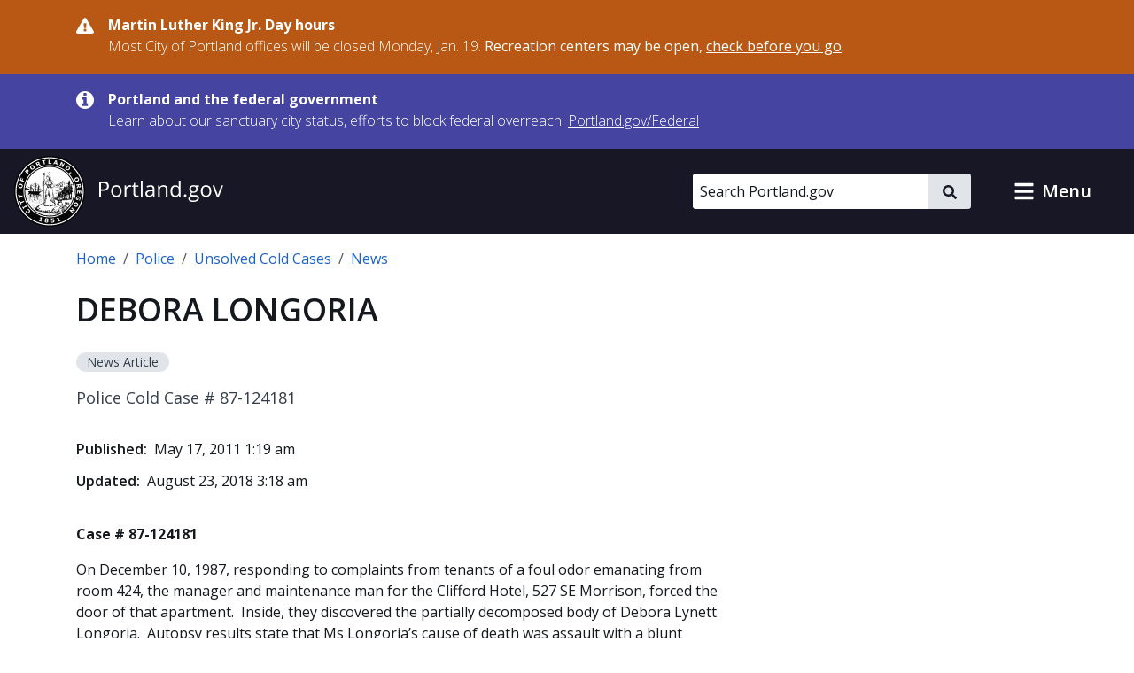

--- FILE ---
content_type: text/html; charset=UTF-8
request_url: https://www.portland.gov/police/cold-cases/news/2011/5/17/debora-longoria
body_size: 16545
content:
<!DOCTYPE html>
<html lang="en" dir="ltr" prefix="og: https://ogp.me/ns#">
  <head>
    <meta charset="utf-8" />
<noscript><style>form.antibot * :not(.antibot-message) { display: none !important; }</style>
</noscript><meta name="description" content="Police Cold Case # 87-124181" />
<meta name="geo.placename" content="Portland" />
<meta name="geo.position" content="45.515012;-122.679096" />
<meta name="geo.region" content="US-OR" />
<link rel="canonical" href="https://www.portland.gov/police/cold-cases/news/2011/5/17/debora-longoria" />
<meta property="og:site_name" content="Portland.gov" />
<meta property="og:type" content="article" />
<meta property="og:url" content="https://www.portland.gov/police/cold-cases/news/2011/5/17/debora-longoria" />
<meta property="og:title" content="DEBORA LONGORIA" />
<meta property="og:description" content="Police Cold Case # 87-124181" />
<meta property="article:published_time" content="2011-05-17T01:19:00-0700" />
<meta property="article:modified_time" content="2024-09-22T01:58:28-0700" />
<meta name="twitter:card" content="summary_large_image" />
<meta name="twitter:description" content="Police Cold Case # 87-124181" />
<meta name="twitter:title" content="DEBORA LONGORIA" />
<meta name="MobileOptimized" content="width" />
<meta name="HandheldFriendly" content="true" />
<meta name="viewport" content="width=device-width, initial-scale=1.0" />
<link rel="alternate" hreflang="x-default" href="https://www.portland.gov/police/cold-cases/news/2011/5/17/debora-longoria" />
<link rel="icon" href="/themes/custom/cloudy/favicon.ico" type="image/vnd.microsoft.icon" />
<link rel="alternate" hreflang="en" href="https://www.portland.gov/police/cold-cases/news/2011/5/17/debora-longoria" />

    <title>DEBORA LONGORIA | Portland.gov</title>
    <link rel="preconnect" href="https://fonts.googleapis.com">
    <link rel="preconnect" href="https://fonts.gstatic.com" crossorigin>
    <link href="https://fonts.googleapis.com/css2?family=Open+Sans:ital,wght@0,300..800;1,300..800&display=swap" rel="stylesheet">
    <link rel="stylesheet" media="all" href="/sites/default/files/css/css_ktVsPZbRaL-DDA0RvTl2yZ1jWf51x1pQCSSOp_5LUqQ.css?delta=0&amp;language=en&amp;theme=cloudy&amp;include=eJx1jVEOAiEMRC9EtkciXZgobtkSCiqeXlzN_vnTmfcyScOGmJpWzyFojUl3OtvHwSytAm9tCFwQNhu0sp09zwVfYJO1x0HHcJJW0K41s6QXHJ5N0r5RrL2wLD90Bq7h6rkkz71p0FwEDfTHOxvWkL__p_Y3oxnunvAwOu6SNXbBG_ZBVQM" />
<link rel="stylesheet" media="all" href="/sites/default/files/css/css_qlHQfxkRZDl0lRNrqiOc7W8jfznMTMHZ_emrMwldHGY.css?delta=1&amp;language=en&amp;theme=cloudy&amp;include=eJx1jVEOAiEMRC9EtkciXZgobtkSCiqeXlzN_vnTmfcyScOGmJpWzyFojUl3OtvHwSytAm9tCFwQNhu0sp09zwVfYJO1x0HHcJJW0K41s6QXHJ5N0r5RrL2wLD90Bq7h6rkkz71p0FwEDfTHOxvWkL__p_Y3oxnunvAwOu6SNXbBG_ZBVQM" />

          
    <script type="application/json" data-drupal-selector="drupal-settings-json">{"path":{"baseUrl":"\/","pathPrefix":"","currentPath":"node\/43064","currentPathIsAdmin":false,"isFront":false,"currentLanguage":"en","currentQuery":{"destination":"\/police\/cold-cases\/news\/2011\/5\/17\/debora-longoria"}},"pluralDelimiter":"\u0003","suppressDeprecationErrors":true,"gtag":{"tagId":"","consentMode":false,"otherIds":[],"events":[],"additionalConfigInfo":[]},"ajaxPageState":{"libraries":"[base64]","theme":"cloudy","theme_token":null},"ajaxTrustedUrl":{"\/search":true},"gtm":{"tagId":null,"settings":{"data_layer":"dataLayer","include_classes":false,"allowlist_classes":"google\nnonGooglePixels\nnonGoogleScripts\nnonGoogleIframes","blocklist_classes":"customScripts\ncustomPixels","include_environment":true,"environment_id":"env-1","environment_token":"gX0sWBBfUHwzWER-y90CyQ"},"tagIds":["GTM-5DGTRSB"]},"admin_dialogs":{"paths":{"\/admin\/config\/system\/actions\/configure\/*":{"class":["use-ajax"],"data-dialog-type":"modal","data-dialog-options":"{\u0022width\u0022:\u0022550\u0022}"},"\/admin\/config\/search\/redirect\/add*":{"class":["use-ajax"],"data-dialog-type":"modal","data-dialog-options":"{\u0022width\u0022:\u0022650\u0022}"},"\/admin\/config\/user-interface\/admin-toolbar*":{"class":["use-ajax"],"data-dialog-type":"modal","data-dialog-options":"{\u0022width\u0022:\u0022550\u0022}"},"\/aggregator\/sources\/add*":{"class":["use-ajax"],"data-dialog-type":"modal","data-dialog-options":"{\u0022width\u0022:\u0022550\u0022}"},"\/aggregator\/sources\/*\/delete*":{"class":["use-ajax"],"data-dialog-type":"modal","data-dialog-options":"{\u0022width\u0022:\u0022550\u0022}"},"\/admin\/config\/services\/aggregator\/settings*":{"class":["use-ajax"],"data-dialog-type":"modal","data-dialog-options":"{\u0022width\u0022:\u0022550\u0022}"},"*\/admin\/config\/content\/paragraphs*":{"class":["use-ajax"],"data-dialog-type":"modal","data-dialog-options":"{\u0022width\u0022:\u0022550\u0022}"},"\/admin\/config\/services\/aggregator\/delete\/*":{"class":["use-ajax"],"data-dialog-type":"modal","data-dialog-options":"{\u0022width\u0022:\u0022550\u0022}"},"\/admin\/config\/system\/delete-orphans*":{"class":["use-ajax"],"data-dialog-type":"modal","data-dialog-options":"{\u0022width\u0022:\u0022550\u0022}"},"\/admin\/config\/development\/settings*":{"class":["use-ajax"],"data-dialog-type":"modal","data-dialog-options":"{\u0022width\u0022:\u0022550\u0022}"},"\/aggregator\/sources\/*\/configure*":{"class":["use-ajax"],"data-dialog-type":"modal","data-dialog-options":"{\u0022width\u0022:\u0022550\u0022}"},"\/comment\/*\/edit*":{"class":["use-ajax"],"data-dialog-type":"modal","data-dialog-options":"{\u0022width\u0022:\u0022550\u0022}"},"\/admin\/config\/search\/simplesitemap\/variants*":{"class":["use-ajax"],"data-dialog-type":"modal","data-dialog-options":"{\u0022width\u0022:\u0022550\u0022}"},"\/admin\/config\/search\/simplesitemap\/types\/*":{"class":["use-ajax"],"data-dialog-type":"modal","data-dialog-options":"{\u0022width\u0022:\u0022550\u0022}"},"\/admin\/config\/system\/file-resup-settings*":{"class":["use-ajax"],"data-dialog-type":"modal","data-dialog-options":"{\u0022width\u0022:\u0022550\u0022}"},"\/admin\/config\/media\/image_effects*":{"class":["use-ajax"],"data-dialog-type":"modal","data-dialog-options":"{\u0022width\u0022:\u0022550\u0022}"},"\/admin\/config\/media\/image-styles\/manage\/*\/effects\/*":{"class":["use-ajax"],"data-dialog-type":"modal","data-dialog-options":"{\u0022width\u0022:\u0022550\u0022}"},"\/admin\/config\/media\/media_file_delete\/settings*":{"class":["use-ajax"],"data-dialog-type":"modal","data-dialog-options":"{\u0022width\u0022:\u0022550\u0022}"},"\/admin\/config\/media\/media-library*":{"class":["use-ajax"],"data-dialog-type":"modal","data-dialog-options":"{\u0022width\u0022:\u0022550\u0022}"},"*\/admin\/config\/services\/rss-publishing*":{"class":["use-ajax"],"data-dialog-type":"modal","data-dialog-options":"{\u0022width\u0022:\u0022550\u0022}"},"*\/admin\/config\/development\/maintenance*":{"class":["use-ajax"],"data-dialog-type":"modal","data-dialog-options":"{\u0022width\u0022:\u0022550\u0022}"},"*\/admin\/modules\/install*":{"class":["use-ajax"],"data-dialog-type":"modal","data-dialog-options":"{\u0022width\u0022:\u0022550\u0022}"},"*\/admin\/theme\/install*":{"class":["use-ajax"],"data-dialog-type":"modal","data-dialog-options":"{\u0022width\u0022:\u0022550\u0022}"},"*\/admin\/config\/development\/logging*":{"class":["use-ajax"],"data-dialog-type":"modal","data-dialog-options":"{\u0022width\u0022:\u0022550\u0022}"},"*\/admin\/config\/regional\/settings*":{"class":["use-ajax"],"data-dialog-type":"modal","data-dialog-options":"{\u0022width\u0022:\u0022550\u0022}"},"*\/admin\/config\/media\/media-settings*":{"class":["use-ajax"],"data-dialog-type":"modal","data-dialog-options":"{\u0022width\u0022:\u0022550\u0022}"},"*\/admin\/config\/media\/image-toolkit*":{"class":["use-ajax"],"data-dialog-type":"modal","data-dialog-options":"{\u0022width\u0022:\u0022550\u0022}"},"\/admin\/config\/services\/rest\/resource\/*\/edit":{"class":["use-ajax"],"data-dialog-type":"modal","data-dialog-options":"{\u0022width\u0022:\u0022550\u0022}"},"\/admin\/config\/user-interface\/shortcut\/link\/*":{"class":["use-ajax"],"data-dialog-type":"modal","data-dialog-options":"{\u0022width\u0022:\u0022550\u0022}"}},"selectors":{"a.media-library-item__remove":{"class":["use-ajax"],"data-dialog-type":"modal","data-dialog-options":"{\u0022width\u0022:\u0022550\u0022}"},"#menu-overview li.edit a":{"class":["use-ajax"],"data-dialog-type":"modal","data-dialog-options":"{\u0022width\u0022:\u0022650\u0022}"},".node-revision-table .revert a":{"class":["use-ajax"],"data-dialog-type":"modal","data-dialog-options":"{\u0022width\u0022:\u0022550\u0022}"},".node-revision-table .delete a":{"class":["use-ajax"],"data-dialog-type":"modal","data-dialog-options":"{\u0022width\u0022:\u0022550\u0022}"}}},"dataLayer":{"defaultLang":"en","languages":{"en":{"id":"en","name":"English","direction":"ltr","weight":0},"es":{"id":"es","name":"Spanish","direction":"ltr","weight":1},"vi":{"id":"vi","name":"Vietnamese","direction":"ltr","weight":2},"zh-hans":{"id":"zh-hans","name":"Chinese","direction":"ltr","weight":3},"ru":{"id":"ru","name":"Russian","direction":"ltr","weight":4},"uk":{"id":"uk","name":"Ukrainian","direction":"ltr","weight":5},"ro":{"id":"ro","name":"Romanian","direction":"ltr","weight":6},"ne":{"id":"ne","name":"Nepali","direction":"ltr","weight":7},"ja":{"id":"ja","name":"Japanese","direction":"ltr","weight":8},"ko":{"id":"ko","name":"Korean","direction":"ltr","weight":9},"fil":{"id":"fil","name":"Filipino\/Tagalog","direction":"ltr","weight":10},"lo":{"id":"lo","name":"Lao","direction":"ltr","weight":11},"ar":{"id":"ar","name":"Arabic","direction":"rtl","weight":12},"km":{"id":"km","name":"Khmer","direction":"ltr","weight":13},"so":{"id":"so","name":"Somali","direction":"ltr","weight":14},"chk":{"id":"chk","name":"Chuukese","direction":"ltr","weight":15}}},"data":{"extlink":{"extTarget":false,"extTargetAppendNewWindowDisplay":false,"extTargetAppendNewWindowLabel":"(opens in a new window)","extTargetNoOverride":false,"extNofollow":false,"extTitleNoOverride":true,"extNoreferrer":false,"extFollowNoOverride":false,"extClass":"ext","extLabel":"(link is external)","extImgClass":false,"extSubdomains":true,"extExclude":"","extInclude":"","extCssExclude":"#toolbar-administration, .field--name-field-facebook, .field--name-field-twitter, .field--name-field-instagram, .field--name-field-youtube, .field--name-field-linkedin, .field--name-field-nextdoor, .cloudy-global-menu, .block-cloudy-main-menu","extCssInclude":"","extCssExplicit":"","extAlert":false,"extAlertText":"This link will take you to an external web site. We are not responsible for their content.","extHideIcons":false,"mailtoClass":"0","telClass":"0","mailtoLabel":"(link sends email)","telLabel":"(link is a phone number)","extUseFontAwesome":true,"extIconPlacement":"append","extPreventOrphan":false,"extFaLinkClasses":"fa fa-external-link-alt","extFaMailtoClasses":"fa fa-envelope-o","extAdditionalLinkClasses":"","extAdditionalMailtoClasses":"","extAdditionalTelClasses":"","extFaTelClasses":"fa fa-phone","allowedDomains":["portland.gov","www.portland.gov","portlandoregon.gov","www.portlandoregon.gov","efiles.portlandoregon.gov","portlandmaps.com","www.portlandmaps.com","www.governmentjobs.com"],"extExcludeNoreferrer":""}},"ckeditorAccordion":{"accordionStyle":{"collapseAll":0,"keepRowsOpen":1,"animateAccordionOpenAndClose":0,"openTabsWithHash":0,"allowHtmlInTitles":0}},"toc_js":{"toc-js-node-43064":{"back_to_top_label":"Back to top","back_to_toc_label":"Back to ToC"}},"search_api_autocomplete":{"search_portland_gov":{"delay":500,"auto_submit":true,"min_length":3}},"ajax":[],"user":{"uid":0,"permissionsHash":"26310960ab48ebc1428a5039eca0fa6858b2d62b81890b0e331401037acea6cf"}}</script>
<script src="/sites/default/files/js/js_BbgwyQUZs1ajoHExcJa6PH6vuf3Xo6QLWuENj1c4qEg.js?scope=header&amp;delta=0&amp;language=en&amp;theme=cloudy&amp;include=[base64]"></script>
<script src="/modules/contrib/google_tag/js/gtag.js?t8ijp8"></script>
<script src="/modules/contrib/google_tag/js/gtm.js?t8ijp8"></script>

    <script>
        /*to prevent Firefox FOUC, this must be here*/
        let FF_FOUC_FIX;
    </script>
  </head>
  <body class="group-page cold cases path-node page-node-type-news">
        <a href="#main-content" class="visually-hidden-focusable skip-link">
      Skip to main content
    </a>
    <noscript><iframe src="https://www.googletagmanager.com/ns.html?id=GTM-5DGTRSB&gtm_auth=gX0sWBBfUHwzWER-y90CyQ&gtm_preview=env-1&gtm_cookies_win=x"
                  height="0" width="0" style="display:none;visibility:hidden"></iframe></noscript>

      <div class="dialog-off-canvas-main-canvas" data-off-canvas-main-canvas>
      

  
      <div class="region region-pre-header">
      <div class="views-element-container block block-views block-views-blockalerts-block-1" id="block-cloudy-views-block-alerts-block-1" data-block-plugin-id="views_block:alerts-block_1">
  
    
      <div class="content">
      <div><div class="skip-editoria11y-check view view-alerts view-id-alerts view-display-id-block_1 js-view-dom-id-f63b0e1adec6d4c5719c24d5b305966e3a840bc69e92a3828c2d5cf8c59fa989">
  
    
      
      <div class="view-content">
              <div class="views-row">
        

<div class="cloudy-alert alert--warning"
   data-nid="24150"
         data-changed="1768263147"
      >
  <div class="container">
    <div class="cloudy-alert__wrapper">
        <span class="icon icon--size-s"><svg id="icon-danger" role="img" xmlns="http://www.w3.org/2000/svg" viewBox="0 0 16 14.2" width="16" height="14.2"><title>danger</title><path fill="currentColor" d="M15.8 12.2c.5.9-.1 2-1.2 2H1.3c-1 0-1.7-1.1-1.2-2L6.8.7c.5-.9 1.8-.9 2.3 0l6.7 11.5zM8 9.8c-.7 0-1.3.6-1.3 1.3s.6 1.3 1.3 1.3 1.3-.6 1.3-1.3S8.7 9.8 8 9.8zM6.8 5.2 7 9c0 .2.2.3.3.3h1.3c.3 0 .4-.1.4-.3l.2-3.8c0-.2-.1-.4-.3-.4H7.1c-.2.1-.3.2-.3.4z" /></svg></span>
      <div class="cloudy-alert__wrapper-inner">
        <div class="cloudy-alert__title fw-bold"><span class="field field--name-title field--type-string field--label-hidden">Martin Luther King Jr. Day hours</span>
</div><div class="cloudy-alert__body">



<div class="clearfix text-formatted field field--label-hidden field--name-field-alert-text field--type-text-long ck-content"><div class="field__item"><p>Most City of Portland offices will be closed Monday, Jan. 19. <strong>Recreation centers may be open, </strong><a href="https://www.portland.gov/parks/recreation/events/2026/1/19/martin-luther-king-jr-day-open-hours" data-entity-type="external"><strong>check before you go</strong></a><strong>.</strong></p></div></div></div>
              </div>
    </div>
  </div>
</div>

    </div>
          <div class="views-row">
        

<div class="cloudy-alert alert--info"
   data-nid="49539"
         data-changed="1768161096"
      >
  <div class="container">
    <div class="cloudy-alert__wrapper">
        <span class="icon icon--size-s"><svg id="icon-information" role="img" xmlns="http://www.w3.org/2000/svg" viewBox="0 0 16 16" width="16" height="16"><title>information</title><path fill="currentColor" d="M10.6667 13C10.6667 13.1875 10.5208 13.3333 10.3333 13.3333H5.66667C5.47917 13.3333 5.33333 13.1875 5.33333 13V11.3333C5.33333 11.1458 5.47917 11 5.66667 11H6.66667V7.66667H5.66667C5.47917 7.66667 5.33333 7.52083 5.33333 7.33333V5.66667C5.33333 5.47917 5.47917 5.33333 5.66667 5.33333H9C9.1875 5.33333 9.33333 5.47917 9.33333 5.66667V11H10.3333C10.5208 11 10.6667 11.1458 10.6667 11.3333V13ZM9.33333 3.66667C9.33333 3.85417 9.1875 4 9 4H7C6.8125 4 6.66667 3.85417 6.66667 3.66667V2C6.66667 1.8125 6.8125 1.66667 7 1.66667H9C9.1875 1.66667 9.33333 1.8125 9.33333 2V3.66667ZM16 8C16 3.58333 12.4167 0 8 0C3.58333 0 0 3.58333 0 8C0 12.4167 3.58333 16 8 16C12.4167 16 16 12.4167 16 8Z" /></svg></span>
      <div class="cloudy-alert__wrapper-inner">
        <div class="cloudy-alert__title fw-bold"><span class="field field--name-title field--type-string field--label-hidden">Portland and the federal government</span>
</div><div class="cloudy-alert__body">



<div class="clearfix text-formatted field field--label-hidden field--name-field-alert-text field--type-text-long ck-content"><div class="field__item"><p><span>Learn about our sanctuary city status, efforts to block federal overreach:&nbsp;</span><a href="https://www.portland.gov/federal" id="menur1ghp" rel="noreferrer noopener" title="https://www.portland.gov/federal"><span>Portland.gov/Federal</span></a></p></div></div></div>
              </div>
    </div>
  </div>
</div>

    </div>
  
    </div>
  
          </div>
</div>

    </div>
  </div>

    </div>
  

  <header role="banner" id="header" class="cloudy-header" aria-label="Site header">
    <div
      class="cloudy-header__wrapper d-flex justify-content-between align-items-center flex-wrap px-0">
            
      <div class="region region-header cloudy-header__logo-wrapper">
        <a href="/" class="align-self-center" aria-label="Portland.gov home" title="Portland.gov home" rel="home">
          <picture>
        <source media="(max-width: 767.98px)"
            srcset="/themes/custom/cloudy/images/brand/seal-logo-mobile.png,
            /themes/custom/cloudy/images/brand/seal-logo-mobile-2x.png 2x,
            /themes/custom/cloudy/images/brand/seal-logo-mobile-3x.png 3x" />
        <source media="(min-width: 768px)"
            srcset="/themes/custom/cloudy/images/brand/seal-logo.png,
            /themes/custom/cloudy/images/brand/seal-logo-2x.png 2x,
            /themes/custom/cloudy/images/brand/seal-logo-3x.png 3x" />
        <img src="/themes/custom/cloudy/images/brand/seal-logo.png"
            width="236"
            height="80"
            alt=""
            class="img-fluid" />
      </picture>
        
  </a>

    </div>
  

      
                            
        <button type="button" data-bs-toggle="collapse" aria-expanded="false" role="button" data-bs-target="#cloudy-search" aria-controls="cloudy-search" aria-label="toggle site search" class="btn collapsed cloudy-header__toggle cloudy-header__toggle--search">
          <span class="toggle__label">
            <span class="icon toggle-icon icon-search"></span>
            Search
          </span>
        </button>
      
                    <div id="cloudy-search" class="cloudy-header__search-wrapper collapse" data-cloudy-esc-collapse="" data-bs-parent="#header">
          <div class="d-flex px-4 py-6 px-md-0 py-lg-0 align-items-center">
            
      <div class="region region-header-form cloudy-header__search-region">
      






<div class="search-api-page-block-form-search-portland-gov search-api-page-block-form search-form search-block-form container-inline cloudy-search-form cloudy-search-form--small block block-search-api-page block-search-api-page-form-block d-block d-lg-flex align-items-center" data-drupal-selector="search-api-page-block-form-search-portland-gov" novalidate="" id="block-searchapipagesearchblockform" data-block-plugin-id="search_api_page_form_block">
      
        
      <div class="content w-100">
    
<form role="search" action="/search" method="get" id="search-api-page-block-form-search-portland-gov" accept-charset="UTF-8">
        <div class="js-form-item form-item js-form-type-search-api-autocomplete form-item-keys js-form-item-keys form-no-label">
          <label for="edit-keys" class="visually-hidden">Search</label>
                

  <input placeholder="Search Portland.gov" aria-label="Search Portland.gov" title="Search Portland.gov" size="20" data-twig-suggestion="search-api-page-block-form-search-portland-gov" data-drupal-selector="edit-keys" data-search-api-autocomplete-search="search_portland_gov" class="form-autocomplete cloudy-search-form__input" data-autocomplete-path="/search_api_autocomplete/search_portland_gov" type="search" id="edit-keys" name="keys" value="" maxlength="128" />

                  </div>
<div data-twig-suggestion="search-api-page-block-form-search-portland-gov" data-drupal-selector="edit-actions" class="form-actions js-form-wrapper form-wrapper" id="edit-actions">

    <button  data-twig-suggestion="search-api-page-block-form-search-portland-gov" data-drupal-selector="edit-submit" type="submit" id="edit-submit" name="op" value="" class="button js-form-submit form-submit cloudy-btn--icon">
      <span class="visually-hidden">
        Search
      </span>
      <span class="icon icon--size-xs"><svg id="icon-search" role="img" xmlns="http://www.w3.org/2000/svg" viewBox="0 0 16 16" width="16" height="16"><title>search</title><path fill="currentColor" d="M15.7812 13.8438L12.6562 10.7188C12.5104 10.5729 12.3333 10.5 12.125 10.5H11.625C12.5417 9.33333 13 8 13 6.5C13 5.3125 12.7083 4.22917 12.125 3.25C11.5417 2.25 10.75 1.45833 9.75 0.875C8.77083 0.291667 7.6875 0 6.5 0C5.3125 0 4.21875 0.291667 3.21875 0.875C2.23958 1.45833 1.45833 2.25 0.875 3.25C0.291667 4.22917 0 5.3125 0 6.5C0 7.6875 0.291667 8.78125 0.875 9.78125C1.45833 10.7604 2.23958 11.5417 3.21875 12.125C4.21875 12.7083 5.3125 13 6.5 13C8 13 9.33333 12.5417 10.5 11.625V12.125C10.5 12.3333 10.5729 12.5104 10.7188 12.6562L13.8438 15.7812C13.9896 15.9271 14.1667 16 14.375 16C14.5833 16 14.7604 15.9271 14.9062 15.7812L15.7812 14.9062C15.9271 14.7604 16 14.5833 16 14.375C16 14.1667 15.9271 13.9896 15.7812 13.8438ZM6.5 10.5C5.77083 10.5 5.09375 10.3229 4.46875 9.96875C3.86458 9.61458 3.38542 9.13542 3.03125 8.53125C2.67708 7.90625 2.5 7.22917 2.5 6.5C2.5 5.77083 2.67708 5.10417 3.03125 4.5C3.38542 3.875 3.86458 3.38542 4.46875 3.03125C5.09375 2.67708 5.77083 2.5 6.5 2.5C7.22917 2.5 7.89583 2.67708 8.5 3.03125C9.125 3.38542 9.61458 3.875 9.96875 4.5C10.3229 5.10417 10.5 5.77083 10.5 6.5C10.5 7.22917 10.3229 7.90625 9.96875 8.53125C9.61458 9.13542 9.125 9.61458 8.5 9.96875C7.89583 10.3229 7.22917 10.5 6.5 10.5Z" /></svg></span>    </button>
  
</div>

  </form>

  </div>
</div>

    </div>
  

                        <button type="button" data-bs-toggle="collapse" aria-expanded="false" role="button" data-bs-target="#cloudy-search" aria-controls="cloudy-search" aria-label="close site search" class="cloudy-header__close-search">
              <span class="icon icon--size-s m-0"><svg id="icon-close" xmlns="http://www.w3.org/2000/svg" aria-hidden="true" focusable="false" viewBox="0 0 16 16" width="16" height="16"><title>close</title><path fill="currentColor" d="M9.61001 7.66556L13.5381 3.73744C13.7334 3.54217 13.7334 3.22561 13.5381 3.03034L12.6542 2.14645C12.459 1.95118 12.1424 1.95118 11.9471 2.14645L8.01902 6.07457L4.09099 2.14653C3.89572 1.95126 3.57916 1.95126 3.38388 2.14653L2.5 3.03042C2.30473 3.22569 2.30473 3.54225 2.5 3.73752L6.42803 7.66556L2.75475 11.3388C2.55948 11.5341 2.55948 11.8507 2.75475 12.0459L3.63863 12.9298C3.8339 13.1251 4.15047 13.1251 4.34574 12.9298L8.01902 9.25655L11.6924 12.9299C11.8877 13.1252 12.2042 13.1252 12.3995 12.9299L13.2834 12.046C13.4787 11.8508 13.4787 11.5342 13.2834 11.3389L9.61001 7.66556Z" /></svg></span>            </button>
          </div>
        </div>
      
            
            <button type="button" data-bs-toggle="collapse" aria-expanded="false" role="button" data-bs-target="#cloudy-menu" aria-controls="cloudy-menu" aria-label="toggle site menu" class="btn collapsed cloudy-header__toggle cloudy-header__toggle--menu">
        <span class="toggle__label">
          <span class="icon toggle-icon"></span>
          Menu
        </span>
      </button>
    </div>

        <div id="cloudy-menu" class="cloudy-header__menu-wrapper collapse" data-cloudy-esc-collapse="" data-bs-parent="#header">
      
      <div class="container py-4 region region-primary-menu">
      






<nav id="block-cloudy-main-menu" data-block-plugin-id="system_menu_block:main" class="block block-system block-system-menu-blockmain">
      
          <h2 class="h3">General Information</h2>
        
      
  

<ul class="list-unstyled mb-0 mx-n4 tiles">
                <li class="d-flex">
          

<a href="/advisory-groups" class="mega-menu__link--gtm tile d-flex  text-decoration-none p-4 flex-grow-1">
                      <div class="d-flex flex-column">
      <span class="h5 mb-0 text-primary">Advisory Groups</span>
      <span class="text-dark">Groups, boards, and commissions.</span>
    </div>
  
              <i class="fas fa-arrow-right d-md-none me-0 ms-auto align-self-center text-muted"></i>
            </a>
        </li>
              <li class="d-flex">
          

<a href="/bureaus-offices" class="mega-menu__link--gtm tile d-flex  text-decoration-none p-4 flex-grow-1">
                      <div class="d-flex flex-column">
      <span class="h5 mb-0 text-primary">Bureaus and Offices</span>
      <span class="text-dark">City departments.</span>
    </div>
  
              <i class="fas fa-arrow-right d-md-none me-0 ms-auto align-self-center text-muted"></i>
            </a>
        </li>
              <li class="d-flex">
          

<a href="/events" class="mega-menu__link--gtm tile d-flex  text-decoration-none p-4 flex-grow-1">
                      <div class="d-flex flex-column">
      <span class="h5 mb-0 text-primary">Calendar of Events</span>
      <span class="text-dark">Events, public meetings, and hearings.</span>
    </div>
  
              <i class="fas fa-arrow-right d-md-none me-0 ms-auto align-self-center text-muted"></i>
            </a>
        </li>
              <li class="d-flex">
          

<a href="/charter-code-policies" class="mega-menu__link--gtm tile d-flex  text-decoration-none p-4 flex-grow-1">
                      <div class="d-flex flex-column">
      <span class="h5 mb-0 text-primary">Charter, Code, Policies</span>
      <span class="text-dark">Official City documents.</span>
    </div>
  
              <i class="fas fa-arrow-right d-md-none me-0 ms-auto align-self-center text-muted"></i>
            </a>
        </li>
              <li class="d-flex">
          

<a href="/council" class="mega-menu__link--gtm tile d-flex  text-decoration-none p-4 flex-grow-1">
                      <div class="d-flex flex-column">
      <span class="h5 mb-0 text-primary">City Council</span>
      <span class="text-dark">Districts, officials, meetings, and news.</span>
    </div>
  
              <i class="fas fa-arrow-right d-md-none me-0 ms-auto align-self-center text-muted"></i>
            </a>
        </li>
              <li class="d-flex">
          

<a href="/construction" class="mega-menu__link--gtm tile d-flex  text-decoration-none p-4 flex-grow-1">
                      <div class="d-flex flex-column">
      <span class="h5 mb-0 text-primary">Construction Projects</span>
      <span class="text-dark">Building, transportation, maintenance, and sewer projects.</span>
    </div>
  
              <i class="fas fa-arrow-right d-md-none me-0 ms-auto align-self-center text-muted"></i>
            </a>
        </li>
              <li class="d-flex">
          

<a href="/parks/search" class="mega-menu__link--gtm tile d-flex  text-decoration-none p-4 flex-grow-1">
                      <div class="d-flex flex-column">
      <span class="h5 mb-0 text-primary">Find a Park</span>
      <span class="text-dark">Parks, facilities, and reservations.</span>
    </div>
  
              <i class="fas fa-arrow-right d-md-none me-0 ms-auto align-self-center text-muted"></i>
            </a>
        </li>
              <li class="d-flex">
          

<a href="/neighborhoods" class="mega-menu__link--gtm tile d-flex  text-decoration-none p-4 flex-grow-1">
                      <div class="d-flex flex-column">
      <span class="h5 mb-0 text-primary">Neighborhoods</span>
      <span class="text-dark">Neighborhood directory.</span>
    </div>
  
              <i class="fas fa-arrow-right d-md-none me-0 ms-auto align-self-center text-muted"></i>
            </a>
        </li>
              <li class="d-flex">
          

<a href="/news" class="mega-menu__link--gtm tile d-flex  text-decoration-none p-4 flex-grow-1">
                      <div class="d-flex flex-column">
      <span class="h5 mb-0 text-primary">News</span>
      <span class="text-dark">Articles, blogs, press releases, public notices, and newsletters.</span>
    </div>
  
              <i class="fas fa-arrow-right d-md-none me-0 ms-auto align-self-center text-muted"></i>
            </a>
        </li>
              <li class="d-flex">
          

<a href="/projects" class="mega-menu__link--gtm tile d-flex  text-decoration-none p-4 flex-grow-1">
                      <div class="d-flex flex-column">
      <span class="h5 mb-0 text-primary">Projects</span>
      <span class="text-dark">Planning, outreach and education, strategic, and technology projects.</span>
    </div>
  
              <i class="fas fa-arrow-right d-md-none me-0 ms-auto align-self-center text-muted"></i>
            </a>
        </li>
              <li class="d-flex">
          

<a href="/services" class="mega-menu__link--gtm tile d-flex  text-decoration-none p-4 flex-grow-1">
                      <div class="d-flex flex-column">
      <span class="h5 mb-0 text-primary">Services and Resources</span>
      <span class="text-dark">Service and resource directory.</span>
    </div>
  
              <i class="fas fa-arrow-right d-md-none me-0 ms-auto align-self-center text-muted"></i>
            </a>
        </li>
              <li class="d-flex">
          

<a href="https://www.governmentjobs.com/careers/portlandor" class="mega-menu__link--gtm tile d-flex  text-decoration-none p-4 flex-grow-1">
                      <div class="d-flex flex-column">
      <span class="h5 mb-0 text-primary">Jobs with the City</span>
      <span class="text-dark">Opportunities posted to governmentjobs.com</span>
    </div>
  
              <i class="fas fa-arrow-right d-md-none me-0 ms-auto align-self-center text-muted"></i>
            </a>
        </li>
          </ul>

</nav>

    </div>
  
    </div>
  </header>

  
  <div class="bg-light admin-tabs" role="navigation" id="tabs">
    <div class="region region-tabs">
      
    </div>
  </div>


  
      <div class="region region-messages">
      <div data-drupal-messages-fallback class="hidden"></div>

    </div>
  

  
  <section class="pre-content container d-print-block">
    






<div id="block-cloudy-breadcrumbs" data-block-plugin-id="system_breadcrumb_block" class="block block-system block-system-breadcrumb-block mb-6">
      
        
        <div class="content">
      <nav class="mt-4" aria-label="breadcrumb">
  <ol class="breadcrumb">
                  <li class="breadcrumb-item">
          <a href="/">Home</a>
        </li>
                              <li class="breadcrumb-item">
          <a href="/police">Police</a>
        </li>
                              <li class="breadcrumb-item">
          <a href="/police/cold-cases">Unsolved Cold Cases</a>
        </li>
                              <li class="breadcrumb-item">
          <a href="/police/cold-cases/news">News</a>
        </li>
                  </ol>
</nav>

    </div>
  </div>

  </section>




<main id="main-content" class="d-print-block" role="main" data-swiftype-index="true">
      <div class="main-content container">
      <div >
        <div >
                      
      <div class="region region-content">
      






<div id="block-cloudy-page-title" data-block-plugin-id="page_title_block" class="block block-core block-page-title-block mb-6">
      
        
        <div class="content">
      
  <h1 class="page-title"><span class="field field--name-title field--type-string field--label-hidden">DEBORA LONGORIA</span>
</h1>


    </div>
  </div>







<div id="block-cloudy-content" data-block-plugin-id="system_main_block" class="block block-system block-system-main-block mb-6">
      
        
        <div class="content">
      
<div class="row">
  <div class="cloudy-content col-lg-8 col-md-12">
    <article  class="news news-news-article">
      


<div class="badge rounded-pill text-wrap bg-light mb-4">
          News Article
      </div>
      
      
      




<div class="field field--label-hidden field--name-field-summary field--type-string"><div class="cloudy-lead-text">Police Cold Case # 87-124181</div></div>
      <div class="mt-8 mb-8">
        



<div class="field field--label-inline field--name-field-published-on field--type-datetime d-flex mb-2 align-items-baseline"><div class="field__label mb-0">Published</div><div class="field__item"><time datetime="2011-05-17T08:19:00Z" class="datetime">May 17, 2011 1:19 am</time></div></div>
                  



<div class="field field--label-inline field--name-field-updated-on field--type-datetime d-flex"><div class="field__label">Updated</div><div class="field__item"><time datetime="2018-08-23T10:18:11Z" class="datetime">August 23, 2018 3:18 am</time></div></div>
              </div>
            
      <div  class="node__content clearfix">
        <div  class="toc-js" id="toc-js-node-43064" data-selectors="h2" data-selectors-minimum="1" data-container=".field--name-field-body-content, .view-eva.view-geo-map" data-prefix="toc" data-list-type="ul" data-list-classes="" data-li-classes="" data-inheritable-classes="" data-heading-classes="" data-skip-invisible-headings="0" data-use-heading-html="0" data-heading-cleanup-selector=".visually-hidden, .sr-only" data-collapsible-items="0" data-collapsible-expanded="1" data-back-to-top="0" data-back-to-top-selector="" data-heading-focus="0" data-back-to-toc="0" data-smooth-scrolling="0" data-scroll-to-offset="0" data-highlight-on-scroll="1" data-highlight-offset="100" data-sticky="0" data-sticky-offset="0" data-toc-container="" data-ajax-page-updates="0" data-observable-selector="" data-sticky-stop="" data-sticky-stop-padding="0">
  <nav role="navigation" aria-labelledby="toc-js-node-43064__title">    <h2  id="toc-js-node-43064__title" class="toc-title h2">In this article</h2>
  </nav>
</div>




<div class="field field--label-hidden field--name-field-body-content field--type-text-long">
                                <div class="field__item"><p><strong>Case # 87-124181</strong></p>
<p>On December 10, 1987, responding to complaints from tenants of a foul odor emanating from room 424, the manager and maintenance man for the Clifford Hotel, 527 SE Morrison, forced the door of that apartment.&nbsp; Inside, they discovered the partially decomposed body of Debora Lynett Longoria.&nbsp; Autopsy results state that Ms Longoria’s cause of death was assault with a blunt instrument.&nbsp;</p>
<p>&nbsp;</p>
<p>Ms Longoria was known to use drugs and was an exotic dancer.&nbsp; She lived in Room 424 with a man named Timothy Cloud.&nbsp; Mr Cloud was not at the apartment when her body was discovered and had not been there for some time.</p>
<p>&nbsp;</p>
<p>Mr Cloud is described as a white male, 63 years old, 5’7”, 160 lbs, brown hair balding on top, with tattoos on his right arm and right shoulder.&nbsp; He was last known to reside in Tennessee in 2007.&nbsp; He is a registered sex offender. &nbsp;He is from Texas and on occasion, has returned to Oregon since this homicide.</p>
<p>Witnesses may contact Cold Case Homicide Unit investigators directly at (503) 823-0400. To remain anonymous, witnesses may provide information through Crime Stoppers of Oregon.</p>
<p>Crime Stoppers of Oregon offers cash rewards for information, reported to Crime Stoppers, that leads to an arrest in any unsolved felony crime and tipsters can remain anonymous.</p>
<p>Information about this case or any unsolved felony crime may be eligible for a cash reward of up to $2,500.</p>
<p>Information learned from social media sites such as Facebook, Twitter or YouTube should be shared as these tips may lead to the identification of a suspect or suspects. Links can be shared anonymously through Crime Stoppers.</p>
<p>Submit an anonymous tip:</p>
<p>Visit the App Store and download P3 Tips to submit secure and anonymous tips.</p>
<p>Online at&nbsp;<a href="https://www.p3tips.com/823">https://www.p3tips.com/823</a></p>
<p>Call 503-823-HELP (4357).</p></div>
              </div>
<div class="views-element-container">
<div class="view view-eva view-geo-map view-id-geo_map view-display-id-entity_view_2 js-view-dom-id-670391523ba0352d5b8af2938ef54059876f8ef32da95014f0dd0f074449eff0">
  
    

  
  

  
  
  

  
  

  
  </div>
</div>

      </div>
    </article>
  </div>
  <div class="cloudy-side col-lg-4 col-md-12">
    
    
    
    
    
              
                  
      </div>
</div>

    </div>
  </div>







<div id="block-feedbacklink" data-block-plugin-id="block_content:7dc74839-c339-461f-9344-87a6db099602" class="block block-block-content block-block-content7dc74839-c339-461f-9344-87a6db099602 mt-8 mb-4">
      
        
        <div class="content">
      



<div class="clearfix text-formatted field field--label-hidden field--name-body field--type-text-with-summary"><div class="field__item"><p>See something we could improve on&nbsp;this page?&nbsp;<a href="/feedback">Give website feedback</a>.</p></div></div>
    </div>
  </div>

    </div>
  
                  </div>
        
        
      </div>
    </div>
  </main>

  <footer class="cloudy-footer" role="contentinfo">
          <section class="cloudy-footer--top">
        <div class="container">
          <div class="row">
            <div class="col-12 col-md-8 order-2 order-md-1">
              
      <div class="region region-footer-top">
      






<div id="block-footeraccessibilitystatement" data-block-plugin-id="block_content:02922411-4e28-4548-bc1c-9996d35127fc" class="block block-block-content block-block-content02922411-4e28-4548-bc1c-9996d35127fc mb-6">
      
        
        <div class="content">
      



<div class="clearfix text-formatted field field--label-hidden field--name-body field--type-text-with-summary"><div class="field__item"><p>The City of Portland ensures meaningful access to City programs, services, and activities to comply with Civil Rights Title VI and ADA Title II laws and reasonably provides: translation, interpretation, modifications, accommodations, alternative formats, auxiliary aids and services. <a href="/311/ada-request">Request an ADA accommodation</a> or call <a href="tel:5038234000">503-823-4000</a>, Relay Service: <a href="tel:711">711</a>.</p><p><a href="tel:5038234000">503-823-4000</a>&nbsp; Traducción e Interpretación&nbsp;| Biên Dịch và Thông Dịch&nbsp;| 口笔译服务&nbsp;| Устный и письменный перевод&nbsp;| Turjumaad iyo Fasiraad&nbsp;| Письмовий і усний переклад&nbsp;| Traducere și interpretariat&nbsp;| Chiaku me Awewen Kapas&nbsp;| अनुवादन तथा व्याख्या</p></div></div>
    </div>
  </div>

    </div>
  
            </div>
            <div class="col-12 order-1 col-md-4 order-md-2 align-self-center mb-8 mb-md-0">
                            
<a href="/services" class="cloudy-link cloudy-link--has-background" ><span>Explore all services</span><span class="icon icon--size-xs"><svg id="icon-arrow-right" xmlns="http://www.w3.org/2000/svg" aria-hidden="true" focusable="false" viewBox="0 0 16 16" width="16" height="16"><title>arrow right</title><path fill="currentColor" d="M14.5303 8.53033C14.8232 8.23744 14.8232 7.76256 14.5303 7.46967L9.75736 2.6967C9.46447 2.40381 8.98959 2.40381 8.6967 2.6967C8.40381 2.98959 8.40381 3.46447 8.6967 3.75736L12.9393 8L8.6967 12.2426C8.40381 12.5355 8.40381 13.0104 8.6967 13.3033C8.98959 13.5962 9.46447 13.5962 9.75736 13.3033L14.5303 8.53033ZM0 8.75H14V7.25H0V8.75Z" /></svg></span></a>            </div>
          </div>
        </div>
      </section>
    
          <section class="cloudy-footer--bottom">
        <div class="container">
          <div class="row">
            <div class="col-12 col-md-6 col-lg-3 mb-8">
              
              <div>
                

<div class="cloudy-contact-item">
  
      <h2 class="h6">General information</h2>
    
    <div class="cloudy-contact__resource">
              <div class="cloudy-contact-item__resource-wrapper">
        
<a href="mailto:311@portlandoregon.gov" class="cloudy-link   cloudy-link--has-icon" ><span class="icon icon--size-xs"><svg id="icon-email" xmlns="http://www.w3.org/2000/svg" aria-hidden="true" focusable="false" viewBox="0 0 16 16" width="16" height="16"><title>email</title><path fill="currentColor" d="M14.5 2H1.5C0.671562 2 0 2.67156 0 3.5V12.5C0 13.3284 0.671562 14 1.5 14H14.5C15.3284 14 16 13.3284 16 12.5V3.5C16 2.67156 15.3284 2 14.5 2ZM14.5 3.5V4.77516C13.7993 5.34575 12.6822 6.233 10.2942 8.10297C9.76787 8.51694 8.72537 9.51147 8 9.49988C7.27475 9.51159 6.23191 8.51678 5.70584 8.10297C3.31813 6.23328 2.20078 5.34584 1.5 4.77516V3.5H14.5ZM1.5 12.5V6.69994C2.21606 7.27028 3.23153 8.07063 4.77931 9.28263C5.46234 9.82028 6.6585 11.0072 8 11C9.33491 11.0072 10.5159 9.8375 11.2204 9.28288C12.7682 8.07091 13.7839 7.27034 14.5 6.69997V12.5H1.5Z"/></svg></span><span>311@portlandoregon.gov</span></a>                </div>
              <div class="cloudy-contact-item__resource-wrapper">
        
<a href="tel:311" class="cloudy-link   cloudy-link--has-icon" ><span class="icon icon--size-xs"><svg id="icon-phone" role="img" xmlns="http://www.w3.org/2000/svg" viewBox="0 0 16 16" width="16" height="16"><title>phone number</title><path fill="currentColor" d="M15.9059 0.771335L12.6537 0.0208469C12.487 -0.0208469 12.3202 0 12.1534 0.0833876C11.9866 0.166775 11.872 0.281433 11.8094 0.427362L10.3085 3.92964C10.2459 4.09642 10.2355 4.26319 10.2772 4.42997C10.3189 4.5759 10.4023 4.70098 10.5274 4.80521L12.4036 6.36873C11.8407 7.57785 11.0798 8.66189 10.1208 9.62085C9.18274 10.5798 8.0987 11.3407 6.86873 11.9036L5.33648 10.0274C5.23225 9.88143 5.09674 9.79805 4.92997 9.7772C4.76319 9.73551 4.60684 9.74593 4.46091 9.80847L0.958632 11.3094C0.791857 11.372 0.666775 11.4866 0.583388 11.6534C0.5 11.8202 0.479153 11.987 0.520847 12.1537L1.27134 15.4059C1.29218 15.5935 1.37557 15.7394 1.5215 15.8436C1.66743 15.9479 1.82378 16 1.99055 16C4.61726 16 7.05635 15.3433 9.30782 14.03C11.4967 12.7375 13.2375 10.9967 14.53 8.80782C15.8433 6.55635 16.5 4.11726 16.5 1.49055C16.5 1.32378 16.4479 1.16743 16.3436 1.0215C16.2394 0.87557 16.0935 0.792182 15.9059 0.771335Z" /></svg></span><span>311</span></a>        <span class="ps-1">Information and Customer Service</span>
      </div>
              <div class="cloudy-contact-item__resource-wrapper">
        
<a href="tel:503-823-4000" class="cloudy-link   cloudy-link--has-icon" ><span class="icon icon--size-xs"><svg id="icon-phone" role="img" xmlns="http://www.w3.org/2000/svg" viewBox="0 0 16 16" width="16" height="16"><title>phone number</title><path fill="currentColor" d="M15.9059 0.771335L12.6537 0.0208469C12.487 -0.0208469 12.3202 0 12.1534 0.0833876C11.9866 0.166775 11.872 0.281433 11.8094 0.427362L10.3085 3.92964C10.2459 4.09642 10.2355 4.26319 10.2772 4.42997C10.3189 4.5759 10.4023 4.70098 10.5274 4.80521L12.4036 6.36873C11.8407 7.57785 11.0798 8.66189 10.1208 9.62085C9.18274 10.5798 8.0987 11.3407 6.86873 11.9036L5.33648 10.0274C5.23225 9.88143 5.09674 9.79805 4.92997 9.7772C4.76319 9.73551 4.60684 9.74593 4.46091 9.80847L0.958632 11.3094C0.791857 11.372 0.666775 11.4866 0.583388 11.6534C0.5 11.8202 0.479153 11.987 0.520847 12.1537L1.27134 15.4059C1.29218 15.5935 1.37557 15.7394 1.5215 15.8436C1.66743 15.9479 1.82378 16 1.99055 16C4.61726 16 7.05635 15.3433 9.30782 14.03C11.4967 12.7375 13.2375 10.9967 14.53 8.80782C15.8433 6.55635 16.5 4.11726 16.5 1.49055C16.5 1.32378 16.4479 1.16743 16.3436 1.0215C16.2394 0.87557 16.0935 0.792182 15.9059 0.771335Z" /></svg></span><span>503-823-4000</span></a>              </div>
                  <div class="cloudy-contact-item__resource-wrapper">
        
<a href="tel:711" class="cloudy-link   cloudy-link--has-icon" ><span class="icon icon--size-xs"><svg id="icon-oregon-relay" role="img" xmlns="http://www.w3.org/2000/svg" viewBox="0 0 16 16" width="16" height="16"><title>Oregon Relay Service</title><path fill="currentColor" d="M7.59728 0.0622559C4.92023 0.0622559 0.5 1.99222 0.5 7.84436C0.769779 5.74838 2.61673 1.61868 7.59728 1.61868C12.5778 1.61868 13.0136 6.53696 13.0136 6.22568C13.0136 0.0622559 7.90856 0.0622559 7.59728 0.0622559Z" /><path fill="currentColor" d="M9.09144 16C11.7685 16 16.1887 14.07 16.1887 8.2179C15.9189 10.3139 14.072 14.4436 9.09144 14.4436C4.1109 14.4436 3.6751 9.52529 3.6751 9.83657C3.6751 16 8.78016 16 9.09144 16Z" /><path fill="currentColor" d="M7.22373 1.99222C8.75102 1.99222 9.97957 2.5897 10.7715 3.17393C10.9859 3.33208 10.7976 3.62297 10.5374 3.56606C7.43698 2.8881 3.30155 5.01081 3.30155 10.0233C3.30155 15.6265 7.97081 15.9377 6.47665 15.9377C4.98249 15.9377 0.749023 13.572 0.749023 9.02724C0.749023 4.48249 4.42218 1.99222 7.22373 1.99222Z" /><path fill="currentColor" d="M9.52725 13.9455C7.99996 13.9455 6.7714 13.348 5.9795 12.7638C5.76513 12.6057 5.95334 12.3148 6.21359 12.3717C9.31399 13.0496 13.4494 10.9269 13.4494 5.9144C13.4494 0.311285 8.78016 9.53674e-07 10.2743 9.53674e-07C11.7685 9.53674e-07 16.002 2.36576 16.002 6.91051C16.002 11.4553 12.3288 13.9455 9.52725 13.9455Z" /></svg></span><span>711</span></a>        <span class="ps-1">Oregon Relay Service</span>
      </div>
                                <h2 class="h6 mt-8">Follow on Social Media</h2>
                      <div class="cloudy-contact-item__resource-wrapper">
          <a href="https://www.facebook.com/PortlandORGov" class="cloudy-link   cloudy-link--has-icon"  aria-label="Facebook" ><span class="icon icon--size-xs"><svg role="img" aria-hidden="true" focusable="false" width="16" height="16" viewBox="-4 0 16 16" fill="currentColor" xmlns="http://www.w3.org/2000/svg"><!-- Font Awesome Free 5.15.4 by @fontawesome - https://fontawesome.com License - https://fontawesome.com/license/free (Icons: CC BY 4.0, Fonts: SIL OFL 1.1, Code: MIT License) --><path d="M7.0068 9L7.3957 6.10437H4.96453V4.22531C4.96453 3.43313 5.30414 2.66094 6.393 2.66094H7.4982V0.195625C7.4982 0.195625 6.4952 0 5.53629 0C3.53418 0 2.22551 1.38688 2.22551 3.8975V6.10437H0V9H2.22551V16H4.96453V9H7.0068Z"/></svg></span><span>PortlandORGov</span></a>        </div>
                    <div class="cloudy-contact-item__resource-wrapper">
          <a href="https://x.com/PortlandGov" class="cloudy-link   cloudy-link--has-icon"  aria-label="X (formerly Twitter)" ><span class="icon icon--size-xs"><svg role="img" aria-hidden="true" focusable="false" width="16" height="16" viewBox="0 0 512 512" fill="currentColor" xmlns="http://www.w3.org/2000/svg" ><!--!Font Awesome Free 6.5.2 by @fontawesome - https://fontawesome.com License - https://fontawesome.com/license/free Copyright 2024 Fonticons, Inc.--><path d="M389.2 48h70.6L305.6 224.2 487 464H345L233.7 318.6 106.5 464H35.8L200.7 275.5 26.8 48H172.4L272.9 180.9 389.2 48zM364.4 421.8h39.1L151.1 88h-42L364.4 421.8z"/></svg></span><span>PortlandGov</span></a>        </div>
                    <div class="cloudy-contact-item__resource-wrapper">
          <a href="https://www.instagram.com/PortlandGov" class="cloudy-link   cloudy-link--has-icon"  aria-label="Instagram" ><span class="icon icon--size-xs"><svg role="img" aria-hidden="true" focusable="false" width="16" height="16" viewBox="0 0 16 16" fill="currentColor" xmlns="http://www.w3.org/2000/svg"><!-- Font Awesome Free 5.15.4 by @fontawesome - https://fontawesome.com License - https://fontawesome.com/license/free (Icons: CC BY 4.0, Fonts: SIL OFL 1.1, Code: MIT License) --><path d="M8.00179 3.89693C5.73162 3.89693 3.9005 5.72805 3.9005 7.99822C3.9005 10.2684 5.73162 12.0995 8.00179 12.0995C10.2719 12.0995 12.1031 10.2684 12.1031 7.99822C12.1031 5.72805 10.2719 3.89693 8.00179 3.89693ZM8.00179 10.6646C6.53475 10.6646 5.33542 9.46882 5.33542 7.99822C5.33542 6.52761 6.53118 5.33185 8.00179 5.33185C9.47239 5.33185 10.6682 6.52761 10.6682 7.99822C10.6682 9.46882 9.46882 10.6646 8.00179 10.6646V10.6646ZM13.2274 3.72917C13.2274 4.26102 12.7991 4.68578 12.2708 4.68578C11.739 4.68578 11.3142 4.25745 11.3142 3.72917C11.3142 3.20089 11.7426 2.77256 12.2708 2.77256C12.7991 2.77256 13.2274 3.20089 13.2274 3.72917ZM15.9438 4.70006C15.8831 3.41863 15.5904 2.28355 14.6516 1.34835C13.7165 0.413162 12.5814 0.120468 11.2999 0.0562186C9.97925 -0.0187395 6.02075 -0.0187395 4.70006 0.0562186C3.4222 0.116899 2.28712 0.409593 1.34835 1.34479C0.409593 2.27998 0.120468 3.41506 0.0562186 4.69649C-0.0187395 6.01718 -0.0187395 9.97568 0.0562186 11.2964C0.116899 12.5778 0.409593 13.7129 1.34835 14.6481C2.28712 15.5833 3.41863 15.876 4.70006 15.9402C6.02075 16.0152 9.97925 16.0152 11.2999 15.9402C12.5814 15.8795 13.7165 15.5868 14.6516 14.6481C15.5868 13.7129 15.8795 12.5778 15.9438 11.2964C16.0187 9.97568 16.0187 6.02075 15.9438 4.70006V4.70006ZM14.2376 12.7134C13.9592 13.4131 13.4202 13.952 12.717 14.234C11.664 14.6516 9.16542 14.5553 8.00179 14.5553C6.83815 14.5553 4.33597 14.6481 3.28656 14.234C2.58695 13.9556 2.04796 13.4166 1.76598 12.7134C1.34835 11.6605 1.44473 9.16185 1.44473 7.99822C1.44473 6.83458 1.35192 4.3324 1.76598 3.28299C2.0444 2.58338 2.58338 2.04439 3.28656 1.76241C4.33954 1.34479 6.83815 1.44116 8.00179 1.44116C9.16542 1.44116 11.6676 1.34835 12.717 1.76241C13.4166 2.04083 13.9556 2.57981 14.2376 3.28299C14.6552 4.33597 14.5588 6.83458 14.5588 7.99822C14.5588 9.16185 14.6552 11.664 14.2376 12.7134Z"/></svg></span><span>PortlandGov</span></a>        </div>
                                    </div>
</div>
              </div>
            </div>
            <div class="col-12 col-md-6 col-lg-3 mb-8">
              <div>
                
      <div class="region region-footer-second">
      <nav role="navigation" aria-labelledby="block-terms-policies-menu" id="block-terms-policies" data-block-plugin-id="system_menu_block:terms-policies" class="block block-menu navigation menu--terms-policies">
      
  <h2 id="block-terms-policies-menu">Terms, policies</h2>
  

        
  
  
  
  
  
            <ul class="menu">
              <li class="menu-item">
        <a href="/311/ada-request" title="Request accommodations under the Americans with Disabilities Act" data-drupal-link-system-path="node/25709">ADA Accommodation</a>
              </li>
          <li class="menu-item">
        <a href="/help/about/captioning-and-transcription-policy" title="Policies regarding the captioning and transcription of video and audio" data-drupal-link-system-path="node/569">Captioning, transcription</a>
              </li>
          <li class="menu-item">
        <a href="/help/about/privacy" data-drupal-link-system-path="node/571">Privacy policy</a>
              </li>
        </ul>
  


  </nav>

    </div>
  
              </div>
            </div>
            <div class="col-12 col-md-6 col-lg-3 mb-2 order-md-last">
              
      <div class="region region-footer-third">
      <nav role="navigation" aria-labelledby="block-portlandgov-menu" id="block-portlandgov" data-block-plugin-id="system_menu_block:footer" class="block block-menu navigation menu--footer">
      
  <h2 id="block-portlandgov-menu">Portland.gov</h2>
  

        
  
  
  
  
  
            <ul class="menu">
              <li class="menu-item">
        <a href="/help/about" data-drupal-link-system-path="node/6008">About this Website</a>
              </li>
          <li class="menu-item">
        <a href="https://employees.portland.gov/" title="Employee information on employees.portland.gov">Employee Portal</a>
              </li>
        </ul>
  


  </nav>







<div id="block-portlandloginblock" data-block-plugin-id="portland_login_block" class="block block-portland block-portland-login-block mt-4">
      
        
        <div class="content">
      <a href="/user/login?destination=%2Fpolice%2Fcold-cases%2Fnews%2F2011%2F5%2F17%2Fdebora-longoria">Editor log in</a>
    </div>
  </div>

    </div>
  
            </div>
            <div class="col-12 col-md-6 col-lg-3 mb-2 order-lg-first">
              <h2>City of Portland, Oregon</h2>
              <p>
                <img src="/themes/custom/cloudy/images/city-seal.png" width="120" height="120" alt="Official City of Portland seal. The image depicts Portlandia holding her trident backdropped by mountain and river, accompanied by the text 'City of Portland, Oregon 1851'" class="img-fluid"/>
              </p>
              <p>&copy; Copyright 2018-2026</p>
            </div>
          </div>
        </div>
      </section>
      </footer>

<a class="cloudy-back-to-top btn btn-dark d-none" href="#header">Back to top</a>

  </div>

    <script>window.dataLayer = window.dataLayer || []; window.dataLayer.push({"drupalLanguage":"en","drupalCountry":"US","siteName":"Portland.gov","entityCreated":"1713560799","entityLangcode":"en","entityStatus":"1","entityUid":"1","entityUuid":"c7666bb6-57a7-47f6-8b74-2c2ff0b9c213","entityVid":"493785","entityName":"superAdmin","entityType":"node","entityBundle":"news","entityId":"43064","entityTitle":"DEBORA LONGORIA","entityTaxonomy":{"news_type":{"43":"News article"}},"userUid":0});</script>

    <script src="/core/assets/vendor/jquery/jquery.min.js?v=4.0.0-rc.1"></script>
<script src="/sites/default/files/js/js_p21nBirQlHaseq0sWbpqC9EEE438sdS1BmUWlHr9V5o.js?scope=footer&amp;delta=1&amp;language=en&amp;theme=cloudy&amp;include=[base64]"></script>

  </body>
</html>
